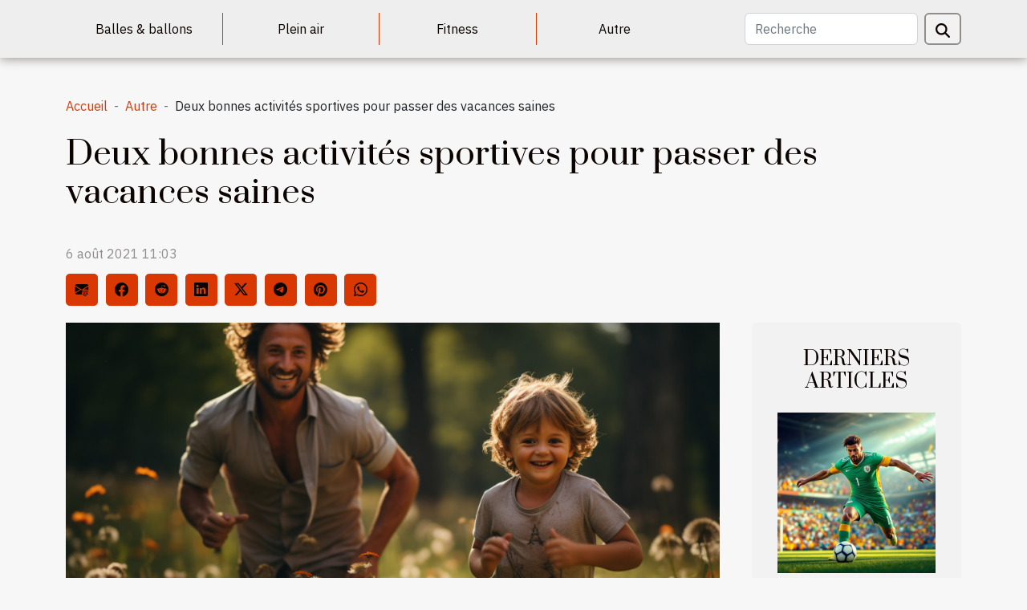

--- FILE ---
content_type: text/html; charset=UTF-8
request_url: https://ligue-mp-tiralarc.fr/deux-bonnes-activites-sportives-pour-passer-des-vacances-saines
body_size: 18794
content:
<!DOCTYPE html>
    <html lang="fr">
<head>
    <meta charset="utf-8">
    <title>Deux bonnes activités sportives pour passer des vacances saines  | ligue-mp-tiralarc.fr</title>
<meta name="description" content="">

<meta name="robots" content="index,follow" />
<link rel="icon" type="image/png" href="/favicon.png" />
    <meta name="viewport" content="width=device-width, initial-scale=1">
    <link rel="stylesheet" href="/css/style2.css">
</head>
<body>
    <header>
    <div class="container-fluid d-flex justify-content-center">
        <nav class="navbar container navbar-expand-xl m-0 pt-3 pb-3">
            <div class="container-fluid">
                <button class="navbar-toggler" type="button" data-bs-toggle="collapse" data-bs-target="#navbarSupportedContent" aria-controls="navbarSupportedContent" aria-expanded="false" aria-label="Toggle navigation">
                    <svg xmlns="http://www.w3.org/2000/svg" fill="currentColor" class="bi bi-list" viewBox="0 0 16 16">
                        <path fill-rule="evenodd" d="M2.5 12a.5.5 0 0 1 .5-.5h10a.5.5 0 0 1 0 1H3a.5.5 0 0 1-.5-.5m0-4a.5.5 0 0 1 .5-.5h10a.5.5 0 0 1 0 1H3a.5.5 0 0 1-.5-.5m0-4a.5.5 0 0 1 .5-.5h10a.5.5 0 0 1 0 1H3a.5.5 0 0 1-.5-.5"></path>
                    </svg>
                </button>
                <div class="collapse navbar-collapse" id="navbarSupportedContent">
                    <ul class="navbar-nav">
                                                    <li class="nav-item">
    <a href="/balles-ballons" class="nav-link">Balles & ballons</a>
    </li>
                                    <li class="nav-item">
    <a href="/plein-air" class="nav-link">Plein air</a>
    </li>
                                    <li class="nav-item">
    <a href="/fitness" class="nav-link">Fitness</a>
    </li>
                                    <li class="nav-item">
    <a href="/autre" class="nav-link">Autre</a>
    </li>
                            </ul>
                    <form class="d-flex" role="search" method="get" action="/search">
    <input type="search" class="form-control"  name="q" placeholder="Recherche" aria-label="Recherche"  pattern=".*\S.*" required>
    <button type="submit" class="btn">
        <svg xmlns="http://www.w3.org/2000/svg" width="18px" height="18px" fill="currentColor" viewBox="0 0 512 512">
                    <path d="M416 208c0 45.9-14.9 88.3-40 122.7L502.6 457.4c12.5 12.5 12.5 32.8 0 45.3s-32.8 12.5-45.3 0L330.7 376c-34.4 25.2-76.8 40-122.7 40C93.1 416 0 322.9 0 208S93.1 0 208 0S416 93.1 416 208zM208 352a144 144 0 1 0 0-288 144 144 0 1 0 0 288z"/>
                </svg>
    </button>
</form>
                </div>
            </div>
        </nav>
    </div>
</header>
<div class="container">
        <nav aria-label="breadcrumb"
               style="--bs-breadcrumb-divider: '-';" >
            <ol class="breadcrumb">
                <li class="breadcrumb-item"><a href="/">Accueil</a></li>
                                    <li class="breadcrumb-item  active ">
                        <a href="/autre" title="Autre">Autre</a>                    </li>
                                <li class="breadcrumb-item">
                    Deux bonnes activités sportives pour passer des vacances saines                </li>
            </ol>
        </nav>
    </div>
<div class="container-fluid">
    <main class="container sidebar-default mt-2">
        <div class="row">

                            <h1>
                    Deux bonnes activités sportives pour passer des vacances saines                </h1>
            
            <fieldset><time datetime="2021-08-06 11:03:31">6 août 2021 11:03</time>                <ul>
                    <li><a href="mailto:?subject=Deux bonnes activités sportives pour passer des vacances saines&amp;body=Deux bonnes activités sportives pour passer des vacances saines: https://ligue-mp-tiralarc.fr/deux-bonnes-activites-sportives-pour-passer-des-vacances-saines&quot;" rel="nofollow" target="_blank"><i class="social-mail"></i></a></li>
                    <li><a href="https://www.facebook.com/sharer.php?u=https://ligue-mp-tiralarc.fr/deux-bonnes-activites-sportives-pour-passer-des-vacances-saines" rel="nofollow" target="_blank"><i class="social-facebook"></i></a></li>
                    <li><a href="https://reddit.com/submit?url=https://ligue-mp-tiralarc.fr/deux-bonnes-activites-sportives-pour-passer-des-vacances-saines&amp;title=Deux bonnes activités sportives pour passer des vacances saines" rel="nofollow" target="_blank"><i class="social-reddit"></i></a></li>
                    <li><a href="https://www.linkedin.com/shareArticle?url=https://ligue-mp-tiralarc.fr/deux-bonnes-activites-sportives-pour-passer-des-vacances-saines&amp;title=Deux bonnes activités sportives pour passer des vacances saines" rel="nofollow" target="_blank"><i class="social-linkedin"></i></a></li>
                    <li><a href="https://twitter.com/share?url=https://ligue-mp-tiralarc.fr/deux-bonnes-activites-sportives-pour-passer-des-vacances-saines&amp;text=Deux bonnes activités sportives pour passer des vacances saines" rel="nofollow" target="_blank"><i class="social-twitter"></i></a></li>
                    <li><a href="https://t.me/share/url?url=https://ligue-mp-tiralarc.fr/deux-bonnes-activites-sportives-pour-passer-des-vacances-saines&amp;text=Deux bonnes activités sportives pour passer des vacances saines" rel="nofollow" target="_blank"><i class="social-telegram"></i></a></li>
                    <li><a href="https://pinterest.com/pin/create/bookmarklet/?media=/images/deux-bonnes-activites-sportives-pour-passer-des-vacances-saines.jpg&amp;url=https://ligue-mp-tiralarc.fr/deux-bonnes-activites-sportives-pour-passer-des-vacances-saines&amp;is_video=0&amp;description=Deux bonnes activités sportives pour passer des vacances saines" rel="nofollow" target="_blank"><i class="social-pinterest"></i></a></li>
                    <li><a href="https://api.whatsapp.com/send?text=Deux bonnes activités sportives pour passer des vacances saines&amp;https://ligue-mp-tiralarc.fr/deux-bonnes-activites-sportives-pour-passer-des-vacances-saines" rel="nofollow" target="_blank"><i class="social-whatsapp"></i></a></li>
            </ul></fieldset>
            <div class="col-lg-9 order-1 order-lg-2 col-12 main">
                <img class="img-fluid" src="/images/deux-bonnes-activites-sportives-pour-passer-des-vacances-saines.jpg" alt="Deux bonnes activités sportives pour passer des vacances saines">                                <article class="container main" ><div><p>C’est les vacances. Vous avez envie de tonifier votre corps pour maintenir la bonne forme ? Bienvenue par ici ! Dans cet article, nous aborderons deux activités sportives qui vous garantiront une meilleure activité physique dont le fitness. Lisez plutôt !</p>
<h2 id="anchor_0">Le fitness fait travailler l’équilibre et la coordination</h2>
<p>Le fitness est un sport qui offre plusieurs avantages à l’organisme. Si vous souhaitez retrouver et maintenir efficacement les capacités de votre organe cardiaque pendant vos vacances, c’est l’une des meilleures activités physiques favorables à cela. Cliquez sur le lien pour découvrir l’<a href="https://www.topchrono.biz/">explication</a> que donne ce site à propos de la pratique du fitness. Pendant les vacances, on cesse de travailler généralement. On passe plus de temps dans le lit, dans le canapé ou devant la télé. Cela ne participe pas à une meilleure circulation du sang dans l’organisme. L’idéal est de faire du sport chaque jour ou au moins deux à trois fois par semaine. Le fitness est une alternative efficace pour passer des vacances saines afin d’éviter des pathologies liées à l’inactivité.</p>
<h2 id="anchor_1">La marche est un sport bienfaisant qu’il faut pratiquer</h2>
<p>La marche est un sport que nous pratiquons généralement tous les jours. Quittez votre lit pour rejoindre le canapé au salon, c’est déjà la marche. Mais cela n’est pas suffisant pour garder la bonne forme pendant les vacances notamment. Pour optimiser votre tonus, il faut plutôt faire de longues distances de marche. Faire des randonnées régulièrement est un exercice sportif génial. Beaucoup ignorent les avantages de cette activité physique sur le corps. En effet, la marche dessine les abdos ainsi que les muscles des cuisses. Vous pouvez combiner la marche avec plusieurs autres sports comme le fitness, la natation, la course, etc. Vous pouvez aussi faire du vélo en intercalant de petits moments de marche. En gros, le fitness et la marche sont deux sports favoris pour des vacances saines.</p><div></article>            </div>
            <aside class="col-lg-3 order-2 order-lg-2 col-12 aside-right">
                <div class="list-img-none">
                    <h2>Derniers articles</h2>                            <section>
                    <figure><a href="/quel-impact-les-joueurs-cles-ont-ils-sur-les-strategies-des-clubs-de-football" title="Quel impact les joueurs clés ont-ils sur les stratégies des clubs de football ?"><img class="img-fluid" src="/images/quel-impact-les-joueurs-cles-ont-ils-sur-les-strategies-des-clubs-de-football.jpeg" alt="Quel impact les joueurs clés ont-ils sur les stratégies des clubs de football ?"></a></figure><figcaption>Quel impact les joueurs clés ont-ils sur les stratégies des clubs de football ?</figcaption>                    <div>
                                                <h3><a href="/quel-impact-les-joueurs-cles-ont-ils-sur-les-strategies-des-clubs-de-football" title="Quel impact les joueurs clés ont-ils sur les stratégies des clubs de football ?">Quel impact les joueurs clés ont-ils sur les stratégies des clubs de football ?</a></h3>                    </div>
                </section>
                            <section>
                    <figure><a href="/comment-profiter-pleinement-du-tournoi-des-six-nations-sans-se-ruiner" title="Comment profiter pleinement du Tournoi des Six Nations sans se ruiner ?"><img class="img-fluid" src="/images/comment-profiter-pleinement-du-tournoi-des-six-nations-sans-se-ruiner.jpg" alt="Comment profiter pleinement du Tournoi des Six Nations sans se ruiner ?"></a></figure><figcaption>Comment profiter pleinement du Tournoi des Six Nations sans se ruiner ?</figcaption>                    <div>
                                                <h3><a href="/comment-profiter-pleinement-du-tournoi-des-six-nations-sans-se-ruiner" title="Comment profiter pleinement du Tournoi des Six Nations sans se ruiner ?">Comment profiter pleinement du Tournoi des Six Nations sans se ruiner ?</a></h3>                    </div>
                </section>
                            <section>
                    <figure><a href="/comment-choisir-sa-salle-de-sport-pour-un-entrainement-optimal" title="Comment choisir sa salle de sport pour un entraînement optimal ?"><img class="img-fluid" src="/images/comment-choisir-sa-salle-de-sport-pour-un-entrainement-optimal.jpg" alt="Comment choisir sa salle de sport pour un entraînement optimal ?"></a></figure><figcaption>Comment choisir sa salle de sport pour un entraînement optimal ?</figcaption>                    <div>
                                                <h3><a href="/comment-choisir-sa-salle-de-sport-pour-un-entrainement-optimal" title="Comment choisir sa salle de sport pour un entraînement optimal ?">Comment choisir sa salle de sport pour un entraînement optimal ?</a></h3>                    </div>
                </section>
                                    </div>
            </aside>
        </div>
        <section class="column-3">

        <div class="container">
            <h2>Similaire</h2>            <div class="row">
                                    <div class="col-12 col-md-5 col-lg-4 item">

                        <figure><a href="/comment-un-jeune-pilote-revolutionne-t-il-les-courses-de-motogp" title="Comment un jeune pilote révolutionne-t-il les courses de MotoGP ?"><img class="img-fluid" src="/images/comment-un-jeune-pilote-revolutionne-t-il-les-courses-de-motogp.jpg" alt="Comment un jeune pilote révolutionne-t-il les courses de MotoGP ?"></a></figure><figcaption>Comment un jeune pilote révolutionne-t-il les courses de MotoGP ?</figcaption>                        <div>
                            <h3><a href="/comment-un-jeune-pilote-revolutionne-t-il-les-courses-de-motogp" title="Comment un jeune pilote révolutionne-t-il les courses de MotoGP ?">Comment un jeune pilote révolutionne-t-il les courses de MotoGP ?</a></h3>                        </div>
                        <time datetime="2025-08-11 05:08:05">11 août 2025 05:08</time>                        
                        <div>
Dans le monde palpitant des courses de MotoGP, l’arrivée d’un jeune pilote suscite curiosité et fascination. Son style audacieux, sa technique innovante et sa capacité à repousser les limites redéfinissent les standards de la discipline. Découvrez comment ce phénomène promet de transformer les...</div>                                            </div>

                                                        <div class="col-12 col-md-5 col-lg-4 item">

                        <figure><a href="/comment-choisir-un-groupe-de-pronostics-sur-telegram-pour-maximiser-vos-gains" title="Comment choisir un groupe de pronostics sur Telegram pour maximiser vos gains"><img class="img-fluid" src="/images/comment-choisir-un-groupe-de-pronostics-sur-telegram-pour-maximiser-vos-gains.jpg" alt="Comment choisir un groupe de pronostics sur Telegram pour maximiser vos gains"></a></figure><figcaption>Comment choisir un groupe de pronostics sur Telegram pour maximiser vos gains</figcaption>                        <div>
                            <h3><a href="/comment-choisir-un-groupe-de-pronostics-sur-telegram-pour-maximiser-vos-gains" title="Comment choisir un groupe de pronostics sur Telegram pour maximiser vos gains">Comment choisir un groupe de pronostics sur Telegram pour maximiser vos gains</a></h3>                        </div>
                        <time datetime="2025-04-25 12:00:04">25 avril 2025 12:00</time>                        
                        <div>
La quête du pronostic parfait est un véritable Graal pour les passionnés de paris sportifs. Avec l'avènement des groupes de discussion en ligne, il est devenu plus aisé d'accéder à des conseils et des analyses éclairées. Cet exposé vise à orienter les amateurs de paris dans leur choix d'un groupe...</div>                                            </div>

                                                        <div class="col-12 col-md-5 col-lg-4 item">

                        <figure><a href="/comparer-les-kimonos-de-jiu-jitsu-bresilien-materiaux-prix-et-durabilite" title="Comparer les kimonos de jiu-jitsu brésilien: matériaux, prix et durabilité"><img class="img-fluid" src="/images/comparer-les-kimonos-de-jiu-jitsu-bresilien-materiaux-prix-et-durabilite.jpeg" alt="Comparer les kimonos de jiu-jitsu brésilien: matériaux, prix et durabilité"></a></figure><figcaption>Comparer les kimonos de jiu-jitsu brésilien: matériaux, prix et durabilité</figcaption>                        <div>
                            <h3><a href="/comparer-les-kimonos-de-jiu-jitsu-bresilien-materiaux-prix-et-durabilite" title="Comparer les kimonos de jiu-jitsu brésilien: matériaux, prix et durabilité">Comparer les kimonos de jiu-jitsu brésilien: matériaux, prix et durabilité</a></h3>                        </div>
                        <time datetime="2023-12-27 00:10:03">27 décembre 2023 00:10</time>                        
                        <div>
Le jiu-jitsu brésilien est un art martial qui a pris de l'ampleur dans le monde entier. Un équipement essentiel pour pratiquer ce sport est le kimono. Cependant, tous les kimonos ne sont pas de la même qualité. Le choix du bon kimono peut faire une grande différence dans votre confort et votre...</div>                                            </div>

                                </div>
            <div class="row">
                                                    <div class="col-12 col-md-5 col-lg-4 item">

                        <figure><a href="/les-criteres-a-prendre-en-compte-pour-choisir-ses-leurres-de-peche" title="Les critères à prendre en compte pour choisir ses leurres de pêche"><img class="img-fluid" src="/images/les-criteres-a-prendre-en-compte-pour-choisir-ses-leurres-de-peche.jpg" alt="Les critères à prendre en compte pour choisir ses leurres de pêche"></a></figure><figcaption>Les critères à prendre en compte pour choisir ses leurres de pêche</figcaption>                        <div>
                            <h3><a href="/les-criteres-a-prendre-en-compte-pour-choisir-ses-leurres-de-peche" title="Les critères à prendre en compte pour choisir ses leurres de pêche">Les critères à prendre en compte pour choisir ses leurres de pêche</a></h3>                        </div>
                        <time datetime="2023-11-21 00:12:03">21 novembre 2023 00:12</time>                        
                        <div>
La pêche est un loisir populaire qui offre l'opportunité de s'évader et d'apprécier la beauté de la nature. Cependant, pour optimiser son expérience de pêche, il est important de bien choisir ses leurres. Les leurres de pêche viennent dans une variété de formes, de tailles et de couleurs et...</div>                                            </div>

                                                        <div class="col-12 col-md-5 col-lg-4 item">

                        <figure><a href="/limpact-culturel-et-social-des-documentaires-esports-sur-la-societe" title="L&#039;impact culturel et social des documentaires eSports sur la société"><img class="img-fluid" src="/images/limpact-culturel-et-social-des-documentaires-esports-sur-la-societe.jpg" alt="L&#039;impact culturel et social des documentaires eSports sur la société"></a></figure><figcaption>L'impact culturel et social des documentaires eSports sur la société</figcaption>                        <div>
                            <h3><a href="/limpact-culturel-et-social-des-documentaires-esports-sur-la-societe" title="L&#039;impact culturel et social des documentaires eSports sur la société">L'impact culturel et social des documentaires eSports sur la société</a></h3>                        </div>
                        <time datetime="2023-11-17 23:54:03">17 novembre 2023 23:54</time>                        
                        <div>
À l'ère numérique actuelle, les documentaires traitant de l'univers des eSports ont émergé comme un phénomène culturel significatif, influençant la perception publique de cette discipline compétitive. Ces productions audiovisuelles, par leur nature immersive et pédagogique, offrent un éclairage...</div>                                            </div>

                                                        <div class="col-12 col-md-5 col-lg-4 item">

                        <figure><a href="/comment-recuperer-apres-le-sport" title="Comment récupérer après le sport ?"><img class="img-fluid" src="/images/comment-recuperer-apres-le-sport.jpeg" alt="Comment récupérer après le sport ?"></a></figure><figcaption>Comment récupérer après le sport ?</figcaption>                        <div>
                            <h3><a href="/comment-recuperer-apres-le-sport" title="Comment récupérer après le sport ?">Comment récupérer après le sport ?</a></h3>                        </div>
                        <time datetime="2023-11-02 18:36:55">2 novembre 2023 18:36</time>                        
                        <div>Le sport est une activité physique très bénéfique pour le bon fonctionnement de l’organisme. Par ailleurs, après une séance sportive, il est bien d’adopter quelques bons réflexes pour permettre au corps de retrouver son état initial. Dans cet article, vous découvrirez les bons gestes à adopter...</div>                                            </div>

                                </div>
            <div class="row">
                                                    <div class="col-12 col-md-5 col-lg-4 item">

                        <figure><a href="/les-avantages-et-defis-de-la-pratique-du-crossfit-analyse-detaillee" title="Les avantages et défis de la pratique du CrossFit : analyse détaillée"><img class="img-fluid" src="/images/les-avantages-et-defis-de-la-pratique-du-crossfit-analyse-detaillee.jpg" alt="Les avantages et défis de la pratique du CrossFit : analyse détaillée"></a></figure><figcaption>Les avantages et défis de la pratique du CrossFit : analyse détaillée</figcaption>                        <div>
                            <h3><a href="/les-avantages-et-defis-de-la-pratique-du-crossfit-analyse-detaillee" title="Les avantages et défis de la pratique du CrossFit : analyse détaillée">Les avantages et défis de la pratique du CrossFit : analyse détaillée</a></h3>                        </div>
                        <time datetime="2023-10-31 01:42:06">31 octobre 2023 01:42</time>                        
                        <div>
Le CrossFit est une forme d&rsquo;entraînement qui a gagné en popularité ces dernières années. Alliant fitness, force et conditionnement, il offre une approche globale de la forme physique, mettant l&rsquo;accent sur la fonctionnalité et la variété. Cependant, comme toute activité physique, la...</div>                                            </div>

                                                        <div class="col-12 col-md-5 col-lg-4 item">

                        <figure><a href="/limportance-de-la-nutrition-pour-une-vie-longue-et-saine" title="L&#039;importance de la nutrition pour une vie longue et saine"><img class="img-fluid" src="/images/limportance-de-la-nutrition-pour-une-vie-longue-et-saine.jpg" alt="L&#039;importance de la nutrition pour une vie longue et saine"></a></figure><figcaption>L'importance de la nutrition pour une vie longue et saine</figcaption>                        <div>
                            <h3><a href="/limportance-de-la-nutrition-pour-une-vie-longue-et-saine" title="L&#039;importance de la nutrition pour une vie longue et saine">L'importance de la nutrition pour une vie longue et saine</a></h3>                        </div>
                        <time datetime="2023-10-29 02:46:10">29 octobre 2023 02:46</time>                        
                        <div>
La nutrition est souvent perçue seulement comme un moyen de contrôler son poids. Cependant, une nutrition adéquate est bien plus que cela. C&rsquo;est un élément essentiel pour une vie longue et saine, car elle aide à prévenir les maladies chroniques, à maintenir un système immunitaire fort et à...</div>                                            </div>

                                                        <div class="col-12 col-md-5 col-lg-4 item">

                        <figure><a href="/comprendre-limportance-du-telechargement-dapplication-mobile-pour-le-jeu-en-ligne" title="Comprendre l&#039;importance du téléchargement d&#039;application mobile pour le jeu en ligne"><img class="img-fluid" src="/images/comprendre-limportance-du-telechargement-dapplication-mobile-pour-le-jeu-en-ligne.jpeg" alt="Comprendre l&#039;importance du téléchargement d&#039;application mobile pour le jeu en ligne"></a></figure><figcaption>Comprendre l'importance du téléchargement d'application mobile pour le jeu en ligne</figcaption>                        <div>
                            <h3><a href="/comprendre-limportance-du-telechargement-dapplication-mobile-pour-le-jeu-en-ligne" title="Comprendre l&#039;importance du téléchargement d&#039;application mobile pour le jeu en ligne">Comprendre l'importance du téléchargement d'application mobile pour le jeu en ligne</a></h3>                        </div>
                        <time datetime="2023-10-12 02:52:06">12 octobre 2023 02:52</time>                        
                        <div>
L&rsquo;évolution rapide de la technologie a rendu le jeu en ligne de plus en plus populaire. Cependant, pour maximiser votre expérience de jeu, télécharger l&rsquo;application mobile du jeu est souvent essentiel. Mais pourquoi est-ce si important ? Ce poste vous fera découvrir l&rsquo;importance...</div>                                            </div>

                                </div>
            <div class="row">
                                                    <div class="col-12 col-md-5 col-lg-4 item">

                        <figure><a href="/retour-sur-la-carriere-exceptionnelle-de-tiger-woods-de-ses-debuts-a-son-entree-au-world-golf-hall-of-fame" title="Retour sur la carrière exceptionnelle de Tiger Woods : de ses débuts à son entrée au World Golf Hall of Fame"><img class="img-fluid" src="/images/retour-sur-la-carriere-exceptionnelle-de-tiger-woods-de-ses-debuts-a-son-entree-au-world-golf-hall-of-fame.jpg" alt="Retour sur la carrière exceptionnelle de Tiger Woods : de ses débuts à son entrée au World Golf Hall of Fame"></a></figure><figcaption>Retour sur la carrière exceptionnelle de Tiger Woods : de ses débuts à son entrée au World Golf Hall of Fame</figcaption>                        <div>
                            <h3><a href="/retour-sur-la-carriere-exceptionnelle-de-tiger-woods-de-ses-debuts-a-son-entree-au-world-golf-hall-of-fame" title="Retour sur la carrière exceptionnelle de Tiger Woods : de ses débuts à son entrée au World Golf Hall of Fame">Retour sur la carrière exceptionnelle de Tiger Woods : de ses débuts à son entrée au World Golf Hall of Fame</a></h3>                        </div>
                        <time datetime="2023-08-28 13:48:06">28 août 2023 13:48</time>                        
                        <div>
Quand on parle de golf, un nom vient spontanément à l&rsquo;esprit : Tiger Woods. Ce prodige du golf, qui a marqué son temps par sa virtuosité et son style unique, a su imposer son empreinte dans l&rsquo;histoire de ce sport. Qu&rsquo;il s&rsquo;agisse de ses débuts prometteurs, de ses victoires...</div>                                            </div>

                                                        <div class="col-12 col-md-5 col-lg-4 item">

                        <figure><a href="/une-analyse-des-cotes-de-paris-sportifs-du-bayern-en-ligue-des-champions" title="Une analyse des cotes de paris sportifs du Bayern en Ligue des Champions"><img class="img-fluid" src="/images/une-analyse-des-cotes-de-paris-sportifs-du-bayern-en-ligue-des-champions.jpeg" alt="Une analyse des cotes de paris sportifs du Bayern en Ligue des Champions"></a></figure><figcaption>Une analyse des cotes de paris sportifs du Bayern en Ligue des Champions</figcaption>                        <div>
                            <h3><a href="/une-analyse-des-cotes-de-paris-sportifs-du-bayern-en-ligue-des-champions" title="Une analyse des cotes de paris sportifs du Bayern en Ligue des Champions">Une analyse des cotes de paris sportifs du Bayern en Ligue des Champions</a></h3>                        </div>
                        <time datetime="2023-08-22 19:11:13">22 août 2023 19:11</time>                        
                        <div>
Le Bayern Munich, l&rsquo;un des clubs de football les plus réussis d&rsquo;Europe, est constamment dans l&rsquo;œil du public, en particulier lorsqu&rsquo;il s&rsquo;agit de ses prouesses en Ligue des Champions. Les paris sportifs autour du club bavarois en Ligue des Champions sont toujours un...</div>                                            </div>

                                                        <div class="col-12 col-md-5 col-lg-4 item">

                        <figure><a href="/quel-club-a-le-plus-de-chances-de-remporter-la-ligue-1" title="Quel club a le plus de chances de remporter la ligue 1?"><img class="img-fluid" src="/images/quel-club-a-le-plus-de-chances-de-remporter-la-ligue-1.jpeg" alt="Quel club a le plus de chances de remporter la ligue 1?"></a></figure><figcaption>Quel club a le plus de chances de remporter la ligue 1?</figcaption>                        <div>
                            <h3><a href="/quel-club-a-le-plus-de-chances-de-remporter-la-ligue-1" title="Quel club a le plus de chances de remporter la ligue 1?">Quel club a le plus de chances de remporter la ligue 1?</a></h3>                        </div>
                        <time datetime="2023-08-16 05:12:01">16 août 2023 05:12</time>                        
                        <div>La ligue 1 est une compétition qui réunit les dix huit meilleurs clubs français. Ces derniers s&rsquo;affrontent pendant 34 journées. Le club ayant gagné le plus de points à l&rsquo;issue de toutes ces journées, remporte logiquement le trophée du champion de France. Cependant, même si la...</div>                                            </div>

                                </div>
            <div class="row">
                                                    <div class="col-12 col-md-5 col-lg-4 item">

                        <figure><a href="/que-savoir-dun-pistolet-a-orbeez" title="Que savoir d’un pistolet à Orbeez ?"><img class="img-fluid" src="/images/que-savoir-dun-pistolet-a-orbeez.jpg" alt="Que savoir d’un pistolet à Orbeez ?"></a></figure><figcaption>Que savoir d’un pistolet à Orbeez ?</figcaption>                        <div>
                            <h3><a href="/que-savoir-dun-pistolet-a-orbeez" title="Que savoir d’un pistolet à Orbeez ?">Que savoir d’un pistolet à Orbeez ?</a></h3>                        </div>
                        <time datetime="2023-06-30 21:46:02">30 juin 2023 21:46</time>                        
                        <div>Le pistolet à Orbeez est un pistolet à eau capable de projeter à une grande vitesse les villes d’eau. Les billes sont souvent remplies d’eau et faites de plastique durable. Avant de se lancer, il est important d’en apprendre plus sur le sujet. Dans cet article, on vous dira ce qu’il faut sur le...</div>                                            </div>

                                                        <div class="col-12 col-md-5 col-lg-4 item">

                        <figure><a href="/quels-sont-les-bienfaits-de-la-natation-sur-la-sante-physique" title="Quels sont les bienfaits de la natation sur la santé physique ?"><img class="img-fluid" src="/images/quels-sont-les-bienfaits-de-la-natation-sur-la-sante-physique.jpeg" alt="Quels sont les bienfaits de la natation sur la santé physique ?"></a></figure><figcaption>Quels sont les bienfaits de la natation sur la santé physique ?</figcaption>                        <div>
                            <h3><a href="/quels-sont-les-bienfaits-de-la-natation-sur-la-sante-physique" title="Quels sont les bienfaits de la natation sur la santé physique ?">Quels sont les bienfaits de la natation sur la santé physique ?</a></h3>                        </div>
                        <time datetime="2023-06-24 06:16:01">24 juin 2023 06:16</time>                        
                        <div>La natation est le sport le plus idéal pour le corps et les squelettes. Que vous soyez débutant ou averti, cette discipline est la meilleure qui permette de s’affiner et un moyen pour se muscler sans soulever les gros poids. Nous vous invitons à découvrir dans cet article quelques bienfaits de...</div>                                            </div>

                                                        <div class="col-12 col-md-5 col-lg-4 item">

                        <figure><a href="/pourquoi-faire-du-squat-est-important" title="Pourquoi faire du squat est important ?"><img class="img-fluid" src="/images/pourquoi-faire-du-squat-est-important.jpeg" alt="Pourquoi faire du squat est important ?"></a></figure><figcaption>Pourquoi faire du squat est important ?</figcaption>                        <div>
                            <h3><a href="/pourquoi-faire-du-squat-est-important" title="Pourquoi faire du squat est important ?">Pourquoi faire du squat est important ?</a></h3>                        </div>
                        <time datetime="2023-05-08 02:48:02">8 mai 2023 02:48</time>                        
                        <div>Le squat est désormais désigné comme le roi de la musculation. C&rsquo;est un exercice polyarticulaire qui socillite tous les muscles du corps principalement ceux du fessier et des jambes. Le squat est beaucoup apprécié par les femmes bien qu&rsquo;il reste un sport pour tous les genres et tous...</div>                                            </div>

                                </div>
            <div class="row">
                                                    <div class="col-12 col-md-5 col-lg-4 item">

                        <figure><a href="/a-la-decouverte-dexcellentes-methodes-sportives-pour-le-bien-etre-de-votre-corps" title="À la découverte d’excellentes méthodes sportives pour le bien-être de votre corps"><img class="img-fluid" src="/images/a-la-decouverte-dexcellentes-methodes-sportives-pour-le-bien-etre-de-votre-corps.jpeg" alt="À la découverte d’excellentes méthodes sportives pour le bien-être de votre corps"></a></figure><figcaption>À la découverte d’excellentes méthodes sportives pour le bien-être de votre corps</figcaption>                        <div>
                            <h3><a href="/a-la-decouverte-dexcellentes-methodes-sportives-pour-le-bien-etre-de-votre-corps" title="À la découverte d’excellentes méthodes sportives pour le bien-être de votre corps">À la découverte d’excellentes méthodes sportives pour le bien-être de votre corps</a></h3>                        </div>
                        <time datetime="2023-04-17 05:30:02">17 avril 2023 05:30</time>                        
                        <div>Le sport est une activité essentielle pour le maintien du bien-être du corps et pour obtenir plus d’aptitudes physiques. Ainsi, il est crucial de s’informer sur les meilleures méthodes sportives bénéfiques pour le corps et la bonne santé. Voici donc ces différentes méthodes que vous allez...</div>                                            </div>

                                                        <div class="col-12 col-md-5 col-lg-4 item">

                        <figure><a href="/les-sports-qui-commencent-par-s" title="Les sports qui commencent par S"><img class="img-fluid" src="/images/les-sports-qui-commencent-par-s.jpg" alt="Les sports qui commencent par S"></a></figure><figcaption>Les sports qui commencent par S</figcaption>                        <div>
                            <h3><a href="/les-sports-qui-commencent-par-s" title="Les sports qui commencent par S">Les sports qui commencent par S</a></h3>                        </div>
                        <time datetime="2023-04-12 21:34:02">12 avril 2023 21:34</time>                        
                        <div>Faire du sport est un moyen sûr pour un individu d’améliorer sa condition physique tout en s’amusant. Il existe plusieurs sports pour lesquels vous pouvez opter selon vos envies et selon l’objectif que vous souhaitez atteindre. Dans ce lot il y a certain dont les noms commencent par la lettre S....</div>                                            </div>

                                                        <div class="col-12 col-md-5 col-lg-4 item">

                        <figure><a href="/x-raisons-dutiliser-un-skimboard-en-bois" title="X raisons d’utiliser un Skimboard en bois"><img class="img-fluid" src="/images/x-raisons-dutiliser-un-skimboard-en-bois.jpeg" alt="X raisons d’utiliser un Skimboard en bois"></a></figure><figcaption>X raisons d’utiliser un Skimboard en bois</figcaption>                        <div>
                            <h3><a href="/x-raisons-dutiliser-un-skimboard-en-bois" title="X raisons d’utiliser un Skimboard en bois">X raisons d’utiliser un Skimboard en bois</a></h3>                        </div>
                        <time datetime="2023-03-18 00:46:02">18 mars 2023 00:46</time>                        
                        <div>Le skimboard est un sport nautique populaire qui consiste à glisser sur une mince couche d’eau, généralement à la plage. Les planches de skimboard sont disponibles en différentes tailles et matériaux, mais les planches en bois restent une option populaire pour les débutants et les professionnels....</div>                                            </div>

                                </div>
            <div class="row">
                                                    <div class="col-12 col-md-5 col-lg-4 item">

                        <figure><a href="/4-raisons-de-pratiquer-le-football" title="4 raisons de pratiquer le football"><img class="img-fluid" src="/images/4-raisons-de-pratiquer-le-football.jpeg" alt="4 raisons de pratiquer le football"></a></figure><figcaption>4 raisons de pratiquer le football</figcaption>                        <div>
                            <h3><a href="/4-raisons-de-pratiquer-le-football" title="4 raisons de pratiquer le football">4 raisons de pratiquer le football</a></h3>                        </div>
                        <time datetime="2023-01-29 13:38:01">29 janvier 2023 13:38</time>                        
                        <div>Le football est trop parlé aujourd&rsquo;hui au point où beaucoup de personnes ignorent qu&rsquo;après tout c&rsquo;est un sport. Puisque beaucoup le considèrent comme un moyen de se faire de l&rsquo;argent alors qu&rsquo;il demeure toujours un véritable sport. Voici 4 raisons qui vont vous...</div>                                            </div>

                                                        <div class="col-12 col-md-5 col-lg-4 item">

                        <figure><a href="/pourquoi-acheter-un-velo-electrique" title="Pourquoi acheter un vélo électrique ?"><img class="img-fluid" src="/images/pourquoi-acheter-un-velo-electrique.jpg" alt="Pourquoi acheter un vélo électrique ?"></a></figure><figcaption>Pourquoi acheter un vélo électrique ?</figcaption>                        <div>
                            <h3><a href="/pourquoi-acheter-un-velo-electrique" title="Pourquoi acheter un vélo électrique ?">Pourquoi acheter un vélo électrique ?</a></h3>                        </div>
                        <time datetime="2022-12-14 13:58:02">14 décembre 2022 13:58</time>                        
                        <div>Le vélo à assistance électrique est un vélo un peu plus facile que les autres vélos, vous devez le pédaler au début avant que le moteur puisse vous venir en aide. Le moteur est, lui aussi, alimenté par la batterie qui est à l’intérieur du vélo. L’autonomie de la batterie peut vous suffire pour vos...</div>                                            </div>

                                                        <div class="col-12 col-md-5 col-lg-4 item">

                        <figure><a href="/3-astuces-pour-rendre-vos-seances-de-sport-plus-agreables" title="3 astuces pour rendre vos séances de sport plus agréables"><img class="img-fluid" src="/images/3-astuces-pour-rendre-vos-seances-de-sport-plus-agreables.jpg" alt="3 astuces pour rendre vos séances de sport plus agréables"></a></figure><figcaption>3 astuces pour rendre vos séances de sport plus agréables</figcaption>                        <div>
                            <h3><a href="/3-astuces-pour-rendre-vos-seances-de-sport-plus-agreables" title="3 astuces pour rendre vos séances de sport plus agréables">3 astuces pour rendre vos séances de sport plus agréables</a></h3>                        </div>
                        <time datetime="2022-11-29 21:48:04">29 novembre 2022 21:48</time>                        
                        <div>Le sport est une excellente activité pour prendre soin de soi. Elle est encore meilleure lorsque vous employez à faire de lui un parfait moment. Ce texte porte à votre connaissance des habitudes que vous pouvez ajouter à vos activités physiques afin d&rsquo;en sortir revigorer.
Faite vous un léger...</div>                                            </div>

                                </div>
            <div class="row">
                                                    <div class="col-12 col-md-5 col-lg-4 item">

                        <figure><a href="/quelques-criteres-pour-bien-choisir-son-velo-gravel-electrique" title="Quelques critères pour bien choisir son vélo gravel électrique"><img class="img-fluid" src="/images/quelques-criteres-pour-bien-choisir-son-velo-gravel-electrique.jpg" alt="Quelques critères pour bien choisir son vélo gravel électrique"></a></figure><figcaption>Quelques critères pour bien choisir son vélo gravel électrique</figcaption>                        <div>
                            <h3><a href="/quelques-criteres-pour-bien-choisir-son-velo-gravel-electrique" title="Quelques critères pour bien choisir son vélo gravel électrique">Quelques critères pour bien choisir son vélo gravel électrique</a></h3>                        </div>
                        <time datetime="2022-11-24 19:32:01">24 novembre 2022 19:32</time>                        
                        <div>Vous aimez faire du vélo et parcourir des kilomètres avec ne vous dérange en rien, c&rsquo;est une bonne habitude. Mais les vélos gravel électriques sauront bien vous faciliter la tâche. Il vous suffira de faire votre choix en tenant compte de certains critères indispensables pour bien en jouir...</div>                                            </div>

                                                        <div class="col-12 col-md-5 col-lg-4 item">

                        <figure><a href="/pourquoi-les-pratiquants-du-crossfit-doivent-ils-se-proteger-les-mains" title="Pourquoi les pratiquants du crossfit doivent-ils se protéger les mains?"><img class="img-fluid" src="/images/pourquoi-les-pratiquants-du-crossfit-doivent-ils-se-proteger-les-mains.jpeg" alt="Pourquoi les pratiquants du crossfit doivent-ils se protéger les mains?"></a></figure><figcaption>Pourquoi les pratiquants du crossfit doivent-ils se protéger les mains?</figcaption>                        <div>
                            <h3><a href="/pourquoi-les-pratiquants-du-crossfit-doivent-ils-se-proteger-les-mains" title="Pourquoi les pratiquants du crossfit doivent-ils se protéger les mains?">Pourquoi les pratiquants du crossfit doivent-ils se protéger les mains?</a></h3>                        </div>
                        <time datetime="2022-11-14 10:22:02">14 novembre 2022 10:22</time>                        
                        <div>Le sport est une entité qui compte plusieurs disciplines. Au nombre de celles-ci figure le crossfit. Il est une discipline sportive au cours de laquelle l’athlète utilise sa main pour soulever des charges assez lourdes. Dans ces conditions, pourquoi est-il important qu’un pratiquant du crossfit...</div>                                            </div>

                                                        <div class="col-12 col-md-5 col-lg-4 item">

                        <figure><a href="/sac-et-bande-resistante-de-fitness" title="Sac et bande résistante de fitness"><img class="img-fluid" src="/images/sac-et-bande-resistante-de-fitness.jpg" alt="Sac et bande résistante de fitness"></a></figure><figcaption>Sac et bande résistante de fitness</figcaption>                        <div>
                            <h3><a href="/sac-et-bande-resistante-de-fitness" title="Sac et bande résistante de fitness">Sac et bande résistante de fitness</a></h3>                        </div>
                        <time datetime="2022-11-02 14:30:02">2 novembre 2022 14:30</time>                        
                        <div>Pour aller à la salle de sport, plusieurs personnes gardent des sacs ordinaires dans lesquels elles mettent les affaires de sport. Néanmoins, pour les sportifs amateurs, ces sacs ne sont pas les meilleurs pour ranger les affaires sportives. Il existe des sacs de fitness pour cette cause. Hormis...</div>                                            </div>

                                </div>
            <div class="row">
                                                    <div class="col-12 col-md-5 col-lg-4 item">

                        <figure><a href="/quels-trampolines-pour-enfants" title="Quels trampolines pour enfants ?"><img class="img-fluid" src="/images/quels-trampolines-pour-enfants.jpg" alt="Quels trampolines pour enfants ?"></a></figure><figcaption>Quels trampolines pour enfants ?</figcaption>                        <div>
                            <h3><a href="/quels-trampolines-pour-enfants" title="Quels trampolines pour enfants ?">Quels trampolines pour enfants ?</a></h3>                        </div>
                        <time datetime="2022-10-30 19:50:02">30 octobre 2022 19:50</time>                        
                        <div>Pour pratiquer plus facilement le sport, plusieurs outils ont vu le jour. Parmi ces outils, vous avez sans doute les trampolines qui sont des instruments efficaces pour les enfants comme pour les adultes. Cet outil a la particularité de détendre et de faire passer de bons moments à ses...</div>                                            </div>

                                                        <div class="col-12 col-md-5 col-lg-4 item">

                        <figure><a href="/comment-trouver-de-lhuile-de-cbd-a-moindre-cout" title="Comment trouver de l&#039;huile de CBD à moindre coût ?"><img class="img-fluid" src="/images/comment-trouver-de-lhuile-de-cbd-a-moindre-cout.jpeg" alt="Comment trouver de l&#039;huile de CBD à moindre coût ?"></a></figure><figcaption>Comment trouver de l'huile de CBD à moindre coût ?</figcaption>                        <div>
                            <h3><a href="/comment-trouver-de-lhuile-de-cbd-a-moindre-cout" title="Comment trouver de l&#039;huile de CBD à moindre coût ?">Comment trouver de l'huile de CBD à moindre coût ?</a></h3>                        </div>
                        <time datetime="2022-10-24 20:18:02">24 octobre 2022 20:18</time>                        
                        <div>Le cannabidiol (CBD) est l&rsquo;un des principaux produits chimiques présents dans la plante de cannabis. C&rsquo;est un cannabinoïde largement utilisé en médecine aujourd&rsquo;hui. Cependant, le CBD est un composant de la plante de cannabis qui est interdit dans de nombreux pays. C&rsquo;est...</div>                                            </div>

                                                        <div class="col-12 col-md-5 col-lg-4 item">

                        <figure><a href="/quels-exercices-pour-muscler-vos-cuisses" title="Quels exercices pour muscler vos cuisses ?"><img class="img-fluid" src="/images/quels-exercices-pour-muscler-vos-cuisses.jpeg" alt="Quels exercices pour muscler vos cuisses ?"></a></figure><figcaption>Quels exercices pour muscler vos cuisses ?</figcaption>                        <div>
                            <h3><a href="/quels-exercices-pour-muscler-vos-cuisses" title="Quels exercices pour muscler vos cuisses ?">Quels exercices pour muscler vos cuisses ?</a></h3>                        </div>
                        <time datetime="2022-10-07 22:16:02">7 octobre 2022 22:16</time>                        
                        <div>Muscler ses cuisses est possible, même sans s&rsquo;inscrire dans une salle de sport. Faites ces exercices tous les matins à la maison et, si vous voulez les renforcer, utilisez des poids pour les chevilles ou des élastiques de fitness. Pour tonifier vos cuisses, il vous suffit de 15 minutes...</div>                                            </div>

                                </div>
            <div class="row">
                                                    <div class="col-12 col-md-5 col-lg-4 item">

                        <figure><a href="/quels-sont-les-avantages-de-la-pratique-du-vtt" title="Quels sont les avantages de la pratique du VTT ?"><img class="img-fluid" src="/images/quels-sont-les-avantages-de-la-pratique-du-vtt.jpeg" alt="Quels sont les avantages de la pratique du VTT ?"></a></figure><figcaption>Quels sont les avantages de la pratique du VTT ?</figcaption>                        <div>
                            <h3><a href="/quels-sont-les-avantages-de-la-pratique-du-vtt" title="Quels sont les avantages de la pratique du VTT ?">Quels sont les avantages de la pratique du VTT ?</a></h3>                        </div>
                        <time datetime="2022-10-07 13:50:02">7 octobre 2022 13:50</time>                        
                        <div>Comme tout sport, la pratique du VTT contribue efficacement à l’amélioration d’un aspect particulier du corps humain. Découvrez dans cet article l’utilité de la pratique du VTT pour l’organisme.
VTT : qu’est-ce que c’est ?
Le VTT est un sport de vélo qui se différentie du vélo classique à...</div>                                            </div>

                                                        <div class="col-12 col-md-5 col-lg-4 item">

                        <figure><a href="/tout-savoir-sur-le-pistolet-de-massage" title="Tout savoir sur le pistolet de massage"><img class="img-fluid" src="/images/tout-savoir-sur-le-pistolet-de-massage.jpeg" alt="Tout savoir sur le pistolet de massage"></a></figure><figcaption>Tout savoir sur le pistolet de massage</figcaption>                        <div>
                            <h3><a href="/tout-savoir-sur-le-pistolet-de-massage" title="Tout savoir sur le pistolet de massage">Tout savoir sur le pistolet de massage</a></h3>                        </div>
                        <time datetime="2022-10-05 16:34:02">5 octobre 2022 16:34</time>                        
                        <div>Aujourd’hui, nombreuses sont les personnes qui souffrent des douleurs articulaires ainsi que des maux de dos. Pour pallier à ces maux, plusieurs dispositifs ont été mis en place. C’est le cas du pistolet de massage. Il s’agit d’un dispositif masseur qui offre 100% de soulagement à son utilisateur....</div>                                            </div>

                                                        <div class="col-12 col-md-5 col-lg-4 item">

                        <figure><a href="/pourquoi-porter-des-chaussures-nike-vegan-pour-faire-du-sport" title="Pourquoi porter des chaussures Nike vegan pour faire du sport ?"><img class="img-fluid" src="/images/pourquoi-porter-des-chaussures-nike-vegan-pour-faire-du-sport.jpg" alt="Pourquoi porter des chaussures Nike vegan pour faire du sport ?"></a></figure><figcaption>Pourquoi porter des chaussures Nike vegan pour faire du sport ?</figcaption>                        <div>
                            <h3><a href="/pourquoi-porter-des-chaussures-nike-vegan-pour-faire-du-sport" title="Pourquoi porter des chaussures Nike vegan pour faire du sport ?">Pourquoi porter des chaussures Nike vegan pour faire du sport ?</a></h3>                        </div>
                        <time datetime="2022-09-04 01:56:25">4 septembre 2022 01:56</time>                        
                        <div>Les chaussures Nike Vegan sont des chaussures de qualité utiles pour les personnes qui sont sportifs. Quels sont les avantages de ces chaussures dans le domaine sportif ? Pourquoi porter ces chaussures pour faire du sport ? Lisez cet article pour en savoir plus sur le sujet.
Efficace pour les...</div>                                            </div>

                                </div>
            <div class="row">
                                                    <div class="col-12 col-md-5 col-lg-4 item">

                        <figure><a href="/les-regles-pour-bien-choisir-la-taille-de-son-velo" title="Les règles pour bien choisir la taille de son vélo"><img class="img-fluid" src="/images/les-regles-pour-bien-choisir-la-taille-de-son-velo.jpg" alt="Les règles pour bien choisir la taille de son vélo"></a></figure><figcaption>Les règles pour bien choisir la taille de son vélo</figcaption>                        <div>
                            <h3><a href="/les-regles-pour-bien-choisir-la-taille-de-son-velo" title="Les règles pour bien choisir la taille de son vélo">Les règles pour bien choisir la taille de son vélo</a></h3>                        </div>
                        <time datetime="2022-08-31 22:14:34">31 août 2022 22:14</time>                        
                        <div>L’ascension de la technologie rend les achats plus faciles, mais dans d’autres cas, il est nécessaire de faire le déplacement. L’acquisition d’un vélo en fait partie, en raison du choix de la taille idéale pour vous. En effet quand vous êtes un novice en la matière, vous ne saurez pas la taille...</div>                                            </div>

                                                        <div class="col-12 col-md-5 col-lg-4 item">

                        <figure><a href="/les-avantages-du-sport-connecte" title="Les avantages du sport connecté"><img class="img-fluid" src="/images/les-avantages-du-sport-connecte.jpeg" alt="Les avantages du sport connecté"></a></figure><figcaption>Les avantages du sport connecté</figcaption>                        <div>
                            <h3><a href="/les-avantages-du-sport-connecte" title="Les avantages du sport connecté">Les avantages du sport connecté</a></h3>                        </div>
                        <time datetime="2022-08-30 10:51:10">30 août 2022 10:51</time>                        
                        <div>Tout le monde pratique le sport pour une première raison principale : maintenir un bon état de santé. Le développement de la technologie a apporté plus d&rsquo;amélioration à la façon dont les gens développent leur habileté au sport. Cela se traduit par l&rsquo;utilisation d&rsquo;une nouvelle...</div>                                            </div>

                                                        <div class="col-12 col-md-5 col-lg-4 item">

                        <figure><a href="/comment-perdre-du-poids-grace-aux-entrainements-au-rameur" title="Comment perdre du poids grâce aux entraînements au rameur ?"><img class="img-fluid" src="/images/comment-perdre-du-poids-grace-aux-entrainements-au-rameur.jpg" alt="Comment perdre du poids grâce aux entraînements au rameur ?"></a></figure><figcaption>Comment perdre du poids grâce aux entraînements au rameur ?</figcaption>                        <div>
                            <h3><a href="/comment-perdre-du-poids-grace-aux-entrainements-au-rameur" title="Comment perdre du poids grâce aux entraînements au rameur ?">Comment perdre du poids grâce aux entraînements au rameur ?</a></h3>                        </div>
                        <time datetime="2022-08-29 23:13:11">29 août 2022 23:13</time>                        
                        <div>Les rameurs sont des appareils que vous trouverez sûrement dans les salles de fitness et de CrossFit. Malgré le fait que plusieurs personnes ignorent les bienfaits de pratiquer des exercices au rameur, cet appareil est efficace pour travailler le cardio et perdre du poids rapidement. Découvrez...</div>                                            </div>

                                </div>
            <div class="row">
                                                    <div class="col-12 col-md-5 col-lg-4 item">

                        <figure><a href="/pourquoi-faire-du-sport-avec-un-velo" title="Pourquoi faire du sport avec un vélo ?"><img class="img-fluid" src="/images/pourquoi-faire-du-sport-avec-un-velo.jpg" alt="Pourquoi faire du sport avec un vélo ?"></a></figure><figcaption>Pourquoi faire du sport avec un vélo ?</figcaption>                        <div>
                            <h3><a href="/pourquoi-faire-du-sport-avec-un-velo" title="Pourquoi faire du sport avec un vélo ?">Pourquoi faire du sport avec un vélo ?</a></h3>                        </div>
                        <time datetime="2022-08-25 01:54:59">25 août 2022 01:54</time>                        
                        <div>Beaucoup posent souvent la question de savoir si faire du vélo est bon pour la santé. Sans la moindre hésitation, la réponse est absolument « oui ». Il est recommandé de faire par moment ses déplacements avec un vélo pour le bien-être de soi-même. Découvrez dans cet article, les raisons pour...</div>                                            </div>

                                                        <div class="col-12 col-md-5 col-lg-4 item">

                        <figure><a href="/que-manger-pour-prendre-de-la-masse" title="Que manger pour prendre de la masse ?"><img class="img-fluid" src="/images/que-manger-pour-prendre-de-la-masse.jpeg" alt="Que manger pour prendre de la masse ?"></a></figure><figcaption>Que manger pour prendre de la masse ?</figcaption>                        <div>
                            <h3><a href="/que-manger-pour-prendre-de-la-masse" title="Que manger pour prendre de la masse ?">Que manger pour prendre de la masse ?</a></h3>                        </div>
                        <time datetime="2022-08-23 02:13:46">23 août 2022 02:13</time>                        
                        <div>Savoir bien manger vous permet de garder une très bonne forme. En effet, lorsque vous adoptez un mode de nutrition particulier, cela peut vous permettre d’améliorer votre santé physique et aussi d’augmenter votre masse musculaire. Dans cet article, il vous sera expliqué le plan nutritionnel idéal...</div>                                            </div>

                                                        <div class="col-12 col-md-5 col-lg-4 item">

                        <figure><a href="/fitness-chez-soi-est-ce-une-bonne-solution" title="Fitness chez soi : est-ce une bonne solution ?"><img class="img-fluid" src="/images/fitness-chez-soi-est-ce-une-bonne-solution.jpeg" alt="Fitness chez soi : est-ce une bonne solution ?"></a></figure><figcaption>Fitness chez soi : est-ce une bonne solution ?</figcaption>                        <div>
                            <h3><a href="/fitness-chez-soi-est-ce-une-bonne-solution" title="Fitness chez soi : est-ce une bonne solution ?">Fitness chez soi : est-ce une bonne solution ?</a></h3>                        </div>
                        <time datetime="2022-08-07 16:45:31">7 août 2022 16:45</time>                        
                        <div>Le sport est une activité indispensable pour le bien-être de toute personne. Il permet à l’homme d’épurer son corps, son esprit et son mental par la même occasion. Pour bénéficier de tous ses bienfaits du fitness, la plupart des gens vont en salle de gym. Fortuitement, tout le monde n’a pas...</div>                                            </div>

                                </div>
            <div class="row">
                                                    <div class="col-12 col-md-5 col-lg-4 item">

                        <figure><a href="/quelles-informations-avoir-sur-les-chargeurs-solaires-portables" title="Quelles informations avoir sur les chargeurs solaires portables ?"><img class="img-fluid" src="/images/quelles-informations-avoir-sur-les-chargeurs-solaires-portables.jpg" alt="Quelles informations avoir sur les chargeurs solaires portables ?"></a></figure><figcaption>Quelles informations avoir sur les chargeurs solaires portables ?</figcaption>                        <div>
                            <h3><a href="/quelles-informations-avoir-sur-les-chargeurs-solaires-portables" title="Quelles informations avoir sur les chargeurs solaires portables ?">Quelles informations avoir sur les chargeurs solaires portables ?</a></h3>                        </div>
                        <time datetime="2022-07-27 01:29:01">27 juillet 2022 01:29</time>                        
                        <div>Le progrès scientifique n’a pas manqué d’impacter les secteurs d’activité. Dans le secteur de la technologie, il est constaté une amélioration de la qualité des appareils usuels. Il y a aujourd’hui par exemple, les chargeurs solaires portables. Peut-être que vous ne les connaissez pas encore....</div>                                            </div>

                                                        <div class="col-12 col-md-5 col-lg-4 item">

                        <figure><a href="/fifa-ultimate-team-les-essentiels-a-connaitre-pour-jouer-a-ce-jeu" title="Fifa Ultimate Team : Les essentiels à connaître pour jouer à ce jeu"><img class="img-fluid" src="/images/fifa-ultimate-team-les-essentiels-a-connaitre-pour-jouer-a-ce-jeu.jpg" alt="Fifa Ultimate Team : Les essentiels à connaître pour jouer à ce jeu"></a></figure><figcaption>Fifa Ultimate Team : Les essentiels à connaître pour jouer à ce jeu</figcaption>                        <div>
                            <h3><a href="/fifa-ultimate-team-les-essentiels-a-connaitre-pour-jouer-a-ce-jeu" title="Fifa Ultimate Team : Les essentiels à connaître pour jouer à ce jeu">Fifa Ultimate Team : Les essentiels à connaître pour jouer à ce jeu</a></h3>                        </div>
                        <time datetime="2022-07-26 01:05:11">26 juillet 2022 01:05</time>                        
                        <div>Dans le monde Fifa, on rencontre deux différentes catégories d&rsquo;individus. Il s’agit des parieurs et des gagnants d’argent à Ultimate Team. Dans le jeu Fifa Ultimate Team l’argent n’est pas physique. C’est une rémunération numérique. On parle ici des coins que vous pouvez gagner après être...</div>                                            </div>

                                                        <div class="col-12 col-md-5 col-lg-4 item">

                        <figure><a href="/kimono-pour-le-judo-elements-types-tenue-pour-debutants" title="Kimono pour le judo : éléments, types, tenue pour débutants"><img class="img-fluid" src="/images/kimono-pour-le-judo-elements-types-tenue-pour-debutants.jpg" alt="Kimono pour le judo : éléments, types, tenue pour débutants"></a></figure><figcaption>Kimono pour le judo : éléments, types, tenue pour débutants</figcaption>                        <div>
                            <h3><a href="/kimono-pour-le-judo-elements-types-tenue-pour-debutants" title="Kimono pour le judo : éléments, types, tenue pour débutants">Kimono pour le judo : éléments, types, tenue pour débutants</a></h3>                        </div>
                        <time datetime="2022-07-15 10:07:02">15 juillet 2022 10:07</time>                        
                        <div>Le judo a été inventé en 1882, son école s&rsquo;appelait Kodokan Judo. Ce type d&rsquo;activité, en plus du côté physique, met l&rsquo;accent sur le développement de l&rsquo;esprit. L&rsquo;un des buts du judo est de pouvoir obtenir les meilleurs résultats avec le moins d&rsquo;effort possible....</div>                                            </div>

                                </div>
            <div class="row">
                                                    <div class="col-12 col-md-5 col-lg-4 item">

                        <figure><a href="/pourquoi-acheter-un-velo-cargo" title="Pourquoi acheter un vélo cargo ?"><img class="img-fluid" src="/images/pourquoi-acheter-un-velo-cargo.jpg" alt="Pourquoi acheter un vélo cargo ?"></a></figure><figcaption>Pourquoi acheter un vélo cargo ?</figcaption>                        <div>
                            <h3><a href="/pourquoi-acheter-un-velo-cargo" title="Pourquoi acheter un vélo cargo ?">Pourquoi acheter un vélo cargo ?</a></h3>                        </div>
                        <time datetime="2022-06-01 15:40:37">1 juin 2022 15:40</time>                        
                        <div>Un vélo cargo est extrêmement utile et présente de nombreux avantages, surtout si vous avez plusieurs enfants. Nous avons répertorié tous les avantages pour vous et vous donnerons un certain nombre de conseils pour l&rsquo;achat d&rsquo;un vélo cargo.
Transporter les enfants et faire du...</div>                                            </div>

                                                        <div class="col-12 col-md-5 col-lg-4 item">

                        <figure><a href="/pourquoi-acheter-un-velo-electrique-pliable" title="Pourquoi acheter un vélo électrique pliable ?"><img class="img-fluid" src="/images/pourquoi-acheter-un-velo-electrique-pliable.jpeg" alt="Pourquoi acheter un vélo électrique pliable ?"></a></figure><figcaption>Pourquoi acheter un vélo électrique pliable ?</figcaption>                        <div>
                            <h3><a href="/pourquoi-acheter-un-velo-electrique-pliable" title="Pourquoi acheter un vélo électrique pliable ?">Pourquoi acheter un vélo électrique pliable ?</a></h3>                        </div>
                        <time datetime="2022-04-14 05:04:47">14 avril 2022 05:04</time>                        
                        <div>Beaucoup de personnes s&rsquo;intéressent aux vélos électriques pliables pour bon nombre de raisons. Grâce à sa facilité d&rsquo;utilisation et ses multiples conceptions, les vélos électriques pliables constituent l&rsquo;un des moyens le plus facile de se rendre où on veut. Voici dans cet article...</div>                                            </div>

                                                        <div class="col-12 col-md-5 col-lg-4 item">

                        <figure><a href="/3-astuces-pour-faire-de-lescalade" title="3 astuces pour faire de l’escalade"><img class="img-fluid" src="/images/3-astuces-pour-faire-de-lescalade.jpeg" alt="3 astuces pour faire de l’escalade"></a></figure><figcaption>3 astuces pour faire de l’escalade</figcaption>                        <div>
                            <h3><a href="/3-astuces-pour-faire-de-lescalade" title="3 astuces pour faire de l’escalade">3 astuces pour faire de l’escalade</a></h3>                        </div>
                        <time datetime="2022-03-30 16:32:44">30 mars 2022 16:32</time>                        
                        <div>Escalade, grimpe ou varappe est un sport au cours duquel vous devez progresser le long d’une paroi pour atteindre son point le plus élevé. Ce trajet ou cheminement est appelé voie ou itinéraire et peut s’accomplir avec ou sans l’aide de matériel.
Dans cet article, vous allez découvrir 3 astuces...</div>                                            </div>

                                </div>
            <div class="row">
                                                    <div class="col-12 col-md-5 col-lg-4 item">

                        <figure><a href="/2-astuces-pour-gagner-en-endurance-running" title="2 astuces pour gagner en endurance running"><img class="img-fluid" src="/images/2-astuces-pour-gagner-en-endurance-running.jpeg" alt="2 astuces pour gagner en endurance running"></a></figure><figcaption>2 astuces pour gagner en endurance running</figcaption>                        <div>
                            <h3><a href="/2-astuces-pour-gagner-en-endurance-running" title="2 astuces pour gagner en endurance running">2 astuces pour gagner en endurance running</a></h3>                        </div>
                        <time datetime="2022-03-24 10:37:53">24 mars 2022 10:37</time>                        
                        <div>Tout le monde veut aujourd&rsquo;hui courir plus vite ou plus loin, parcourir plus de kilomètres lors de ses courses hebdomadaires, vouloir terminer des courses de plus en plus difficiles, franchir la ligne d&rsquo;arrivée de semi-marathons, de marathons, etc. Découvrez dans cet article quelques...</div>                                            </div>

                                                        <div class="col-12 col-md-5 col-lg-4 item">

                        <figure><a href="/que-faut-il-savoir-a-propos-de-la-carte-sorare-dhaaland" title="Que faut-il savoir à propos de la carte Sorare d&#039;haaland ?"><img class="img-fluid" src="/images/que-faut-il-savoir-a-propos-de-la-carte-sorare-dhaaland.jpg" alt="Que faut-il savoir à propos de la carte Sorare d&#039;haaland ?"></a></figure><figcaption>Que faut-il savoir à propos de la carte Sorare d'haaland ?</figcaption>                        <div>
                            <h3><a href="/que-faut-il-savoir-a-propos-de-la-carte-sorare-dhaaland" title="Que faut-il savoir à propos de la carte Sorare d&#039;haaland ?">Que faut-il savoir à propos de la carte Sorare d'haaland ?</a></h3>                        </div>
                        <time datetime="2022-03-22 10:19:16">22 mars 2022 10:19</time>                        
                        <div>Tous ceux qui aiment le football et possèdent de la cryptomonnaie à leur actif, savent que sorare est un jeu de cartes NFT très rentable. La preuve est le record incroyable pour la carte solare d&rsquo;haaland. Lisez la suite de l&rsquo;article pour plus de compréhension sur cette carte.
La carte...</div>                                            </div>

                                                        <div class="col-12 col-md-5 col-lg-4 item">

                        <figure><a href="/comment-suivre-lactualite-sportive-de-las-monaco" title="Comment suivre l’actualité sportive de l’AS Monaco ?"><img class="img-fluid" src="/images/comment-suivre-lactualite-sportive-de-las-monaco.jpeg" alt="Comment suivre l’actualité sportive de l’AS Monaco ?"></a></figure><figcaption>Comment suivre l’actualité sportive de l’AS Monaco ?</figcaption>                        <div>
                            <h3><a href="/comment-suivre-lactualite-sportive-de-las-monaco" title="Comment suivre l’actualité sportive de l’AS Monaco ?">Comment suivre l’actualité sportive de l’AS Monaco ?</a></h3>                        </div>
                        <time datetime="2022-03-19 10:28:45">19 mars 2022 10:28</time>                        
                        <div>Vous désirez suivre l’actualité sportive en général et celle de votre équipe en particulier, plusieurs solutions s’offrent à vous. Elles sont détaillées dans cet article et vous avez la possibilité de les consulter. Lisez l’article pour en savoir plus.
Sur des sites dédiés à l’actualité...</div>                                            </div>

                                </div>
            <div class="row">
                                                    <div class="col-12 col-md-5 col-lg-4 item">

                        <figure><a href="/que-faut-il-savoir-sur-le-golf" title="Que faut-il savoir sur le golf ?"><img class="img-fluid" src="/images/que-faut-il-savoir-sur-le-golf.jpg" alt="Que faut-il savoir sur le golf ?"></a></figure><figcaption>Que faut-il savoir sur le golf ?</figcaption>                        <div>
                            <h3><a href="/que-faut-il-savoir-sur-le-golf" title="Que faut-il savoir sur le golf ?">Que faut-il savoir sur le golf ?</a></h3>                        </div>
                        <time datetime="2022-02-17 14:39:23">17 février 2022 14:39</time>                        
                        <div>Le golf est un jeu ou un sport populaire comme le football et le basketball. Golfeur, vous savez sans doute que vous avez besoin d’une bonne précision dans ce jeu. Et pour avoir une bonne précision, il faut avoir les accessoires de qualité. Nous aborderons dans cet article, les différents...</div>                                            </div>

                                                        <div class="col-12 col-md-5 col-lg-4 item">

                        <figure><a href="/sport-nautique-3-materiels-necessaires-pour-faire-du-kayak" title="Sport nautique : 3 matériels nécessaires pour faire du kayak"><img class="img-fluid" src="/images/sport-nautique-3-materiels-necessaires-pour-faire-du-kayak.jpeg" alt="Sport nautique : 3 matériels nécessaires pour faire du kayak"></a></figure><figcaption>Sport nautique : 3 matériels nécessaires pour faire du kayak</figcaption>                        <div>
                            <h3><a href="/sport-nautique-3-materiels-necessaires-pour-faire-du-kayak" title="Sport nautique : 3 matériels nécessaires pour faire du kayak">Sport nautique : 3 matériels nécessaires pour faire du kayak</a></h3>                        </div>
                        <time datetime="2021-12-30 00:48:16">30 décembre 2021 00:48</time>                        
                        <div>Si vous êtes un amoureux des sports nautiques, vous allez sûrement adorer faire du kayak. Il s’agit d’un type de sport qui consiste à pagayer sur l’eau pour se déplacer d’un point vers un autre. Pour le pratiquer, vous aurez néanmoins besoin d’un certain nombre de matériels assez nécessaires. Vous...</div>                                            </div>

                                                        <div class="col-12 col-md-5 col-lg-4 item">

                        <figure><a href="/football-ou-trouver-la-meilleure-formation-pour-votre-enfant" title="Football : où trouver la meilleure formation pour votre enfant ?"><img class="img-fluid" src="/images/football-ou-trouver-la-meilleure-formation-pour-votre-enfant.jpeg" alt="Football : où trouver la meilleure formation pour votre enfant ?"></a></figure><figcaption>Football : où trouver la meilleure formation pour votre enfant ?</figcaption>                        <div>
                            <h3><a href="/football-ou-trouver-la-meilleure-formation-pour-votre-enfant" title="Football : où trouver la meilleure formation pour votre enfant ?">Football : où trouver la meilleure formation pour votre enfant ?</a></h3>                        </div>
                        <time datetime="2021-11-14 07:42:25">14 novembre 2021 07:42</time>                        
                        <div>La plupart des enfants sont amoureux du football et aspirent souvent faire carrière dans ce type de sport. Devenir le meilleur joueur du monde comme Lionel Messi ou Cristiano Ronaldo nécessite assez de pratique. Mais tout doit commencer par une bonne formation dans un centre professionnel. Où...</div>                                            </div>

                                </div>
            <div class="row">
                                                    <div class="col-12 col-md-5 col-lg-4 item">

                        <figure><a href="/les-sacs-a-dos-de-randonnee" title="Les sacs à dos de randonnée"><img class="img-fluid" src="/images/les-sacs-a-dos-de-randonnee.jpeg" alt="Les sacs à dos de randonnée"></a></figure><figcaption>Les sacs à dos de randonnée</figcaption>                        <div>
                            <h3><a href="/les-sacs-a-dos-de-randonnee" title="Les sacs à dos de randonnée">Les sacs à dos de randonnée</a></h3>                        </div>
                        <time datetime="2021-11-14 03:07:46">14 novembre 2021 03:07</time>                        
                        <div>Rien n&rsquo;est aussi libérateur que de parcourir la piste avec rien d&rsquo;autre qu&rsquo;un sac à dos. Laisser tout derrière vous et ne prendre que les nécessités de base pour survivre peut vous aider à avoir une perspective sur ce qui est le plus important dans la vie et à oublier les choses...</div>                                            </div>

                                                        <div class="col-12 col-md-5 col-lg-4 item">

                        <figure><a href="/quelles-sont-les-etapes-a-suivre-pour-jouer-a-la-bataille-de-nerf" title="Quelles sont les étapes à suivre pour jouer à la bataille de nerf ?"><img class="img-fluid" src="/images/quelles-sont-les-etapes-a-suivre-pour-jouer-a-la-bataille-de-nerf.jpg" alt="Quelles sont les étapes à suivre pour jouer à la bataille de nerf ?"></a></figure><figcaption>Quelles sont les étapes à suivre pour jouer à la bataille de nerf ?</figcaption>                        <div>
                            <h3><a href="/quelles-sont-les-etapes-a-suivre-pour-jouer-a-la-bataille-de-nerf" title="Quelles sont les étapes à suivre pour jouer à la bataille de nerf ?">Quelles sont les étapes à suivre pour jouer à la bataille de nerf ?</a></h3>                        </div>
                        <time datetime="2021-10-14 19:11:13">14 octobre 2021 19:11</time>                        
                        <div>Pour pouvoir réussir le jeu de bataille de nerf, il faut une organisation bien réfléchie. Tout d’abord, la bataille de nerf est un jeu de combat entre deux équipes sur un espace bien aéré. Néanmoins, c’est un jeu à caractère enfantin qui est très amusant. Comment jouer la bataille de nerf&nbsp;...</div>                                            </div>

                                                        <div class="col-12 col-md-5 col-lg-4 item">

                        <figure><a href="/pourquoi-acquerir-un-velo-dappartement" title="Pourquoi acquérir un vélo d&#039;appartement ?"><img class="img-fluid" src="/images/pourquoi-acquerir-un-velo-dappartement.jpg" alt="Pourquoi acquérir un vélo d&#039;appartement ?"></a></figure><figcaption>Pourquoi acquérir un vélo d'appartement ?</figcaption>                        <div>
                            <h3><a href="/pourquoi-acquerir-un-velo-dappartement" title="Pourquoi acquérir un vélo d&#039;appartement ?">Pourquoi acquérir un vélo d'appartement ?</a></h3>                        </div>
                        <time datetime="2021-10-14 02:42:13">14 octobre 2021 02:42</time>                        
                        <div>Acquérir des équipements de sport soi-même est très important quand l&rsquo;on désire s&rsquo;entraîner chez soi. Il en existe beaucoup. Cependant, il existe des appareils offrant plus de performance et d’efficacité que leurs pairs. L’un de ces derniers est le vélo d&rsquo;appartement. Pour en...</div>                                            </div>

                                </div>
            <div class="row">
                                                    <div class="col-12 col-md-5 col-lg-4 item">

                        <figure><a href="/quelle-est-lutilite-dun-complement-alimentaire" title="Quelle est l’utilité d’un complément alimentaire ?"><img class="img-fluid" src="/images/quelle-est-lutilite-dun-complement-alimentaire.jpeg" alt="Quelle est l’utilité d’un complément alimentaire ?"></a></figure><figcaption>Quelle est l’utilité d’un complément alimentaire ?</figcaption>                        <div>
                            <h3><a href="/quelle-est-lutilite-dun-complement-alimentaire" title="Quelle est l’utilité d’un complément alimentaire ?">Quelle est l’utilité d’un complément alimentaire ?</a></h3>                        </div>
                        <time datetime="2021-09-29 20:45:02">29 septembre 2021 20:45</time>                        
                        <div>Les compléments alimentaires sont des sources concentrées de nutriments pour combler un déficit alimentaire. Elles sont indispensables pour rétablir un certain équilibre physiologique de l’organisme. Vous aurez dans cet article, une présentation sur leurs importances.
L’apport d&rsquo;éléments...</div>                                            </div>

                                                        <div class="col-12 col-md-5 col-lg-4 item">

                        <figure><a href="/quelques-exercices-cardios-a-pratiquer-a-la-maison" title="Quelques exercices cardios à pratiquer à la maison"><img class="img-fluid" src="/images/quelques-exercices-cardios-a-pratiquer-a-la-maison.jpg" alt="Quelques exercices cardios à pratiquer à la maison"></a></figure><figcaption>Quelques exercices cardios à pratiquer à la maison</figcaption>                        <div>
                            <h3><a href="/quelques-exercices-cardios-a-pratiquer-a-la-maison" title="Quelques exercices cardios à pratiquer à la maison">Quelques exercices cardios à pratiquer à la maison</a></h3>                        </div>
                        <time datetime="2021-08-27 03:37:18">27 août 2021 03:37</time>                        
                        <div>L’exercice aérobie ou cardio présente de nombreux avantages, selon l’endroit où vous le pratiquez : en extérieur ou dans la nature, il est idéal pour favoriser une bonne oxygénation. À la maison, cela peut gagner du temps, s’entraîner 24 heures sur 24, s’occuper des enfants, faire vos diverses...</div>                                            </div>

                                                        <div class="col-12 col-md-5 col-lg-4 item">

                        <figure><a href="/decouvrez-autrement-le-jeu-de-flechettes" title="Découvrez autrement le jeu de fléchettes"><img class="img-fluid" src="/images/decouvrez-autrement-le-jeu-de-flechettes.jpg" alt="Découvrez autrement le jeu de fléchettes"></a></figure><figcaption>Découvrez autrement le jeu de fléchettes</figcaption>                        <div>
                            <h3><a href="/decouvrez-autrement-le-jeu-de-flechettes" title="Découvrez autrement le jeu de fléchettes">Découvrez autrement le jeu de fléchettes</a></h3>                        </div>
                        <time datetime="2021-08-17 08:51:51">17 août 2021 08:51</time>                        
                        <div>Le jeu de fléchettes est un jeu populaire qui tend progressivement à être abandonné malgré sa simplicité. Cependant, de nos jours, il se modernise et mérite qu’on le redécouvre pour profiter des nouveautés qu’il offre. La lecture de cet article vous permettra d’en savoir plus et vous guidera à...</div>                                            </div>

                                </div>
            <div class="row">
                                                    <div class="col-12 col-md-5 col-lg-4 item">

                        <figure><a href="/comment-prevoir-la-tombee-de-la-neige-pour-faire-du-ski" title="Comment prévoir la tombée de la neige pour faire du ski ?"><img class="img-fluid" src="/images/comment-prevoir-la-tombee-de-la-neige-pour-faire-du-ski.jpeg" alt="Comment prévoir la tombée de la neige pour faire du ski ?"></a></figure><figcaption>Comment prévoir la tombée de la neige pour faire du ski ?</figcaption>                        <div>
                            <h3><a href="/comment-prevoir-la-tombee-de-la-neige-pour-faire-du-ski" title="Comment prévoir la tombée de la neige pour faire du ski ?">Comment prévoir la tombée de la neige pour faire du ski ?</a></h3>                        </div>
                        <time datetime="2021-07-29 11:13:49">29 juillet 2021 11:13</time>                        
                        <div>Il existe plusieurs disciplines sportives dont le ski qui se pratique sur la neige. Ceci étant, l&rsquo;on se demande comment faire pour savoir qu&rsquo;il va neiger afin de pratiquer ce sport. Non seulement les skieurs voudraient le savoir mais aussi les voyageurs ou les curieux désirent prévoir...</div>                                            </div>

                                                        <div class="col-12 col-md-5 col-lg-4 item">

                        <figure><a href="/comment-prevoir-la-tombee-de-neige-grace-aux-applications" title="Comment prévoir la tombée de neige grâce aux applications ?"><img class="img-fluid" src="/images/comment-prevoir-la-tombee-de-neige-grace-aux-applications.jpg" alt="Comment prévoir la tombée de neige grâce aux applications ?"></a></figure><figcaption>Comment prévoir la tombée de neige grâce aux applications ?</figcaption>                        <div>
                            <h3><a href="/comment-prevoir-la-tombee-de-neige-grace-aux-applications" title="Comment prévoir la tombée de neige grâce aux applications ?">Comment prévoir la tombée de neige grâce aux applications ?</a></h3>                        </div>
                        <time datetime="2021-07-28 08:35:22">28 juillet 2021 08:35</time>                        
                        <div>Parfois, nous voulons tellement pouvoir prédire ce qui se passerait. Cependant, nos capacités naturelles ne suffissent pas toujours à savoir s’il va neiger ou pas. Désormais, certaines applications permettent de faire des prévisions météorologiques fiables. Ce sont des applications qui sont...</div>                                            </div>

                                                        <div class="col-12 col-md-5 col-lg-4 item">

                        <figure><a href="/comment-faire-un-bon-pronostic-pmu" title="Comment faire un bon pronostic pmu ?"><img class="img-fluid" src="/images/comment-faire-un-bon-pronostic-pmu.jpg" alt="Comment faire un bon pronostic pmu ?"></a></figure><figcaption>Comment faire un bon pronostic pmu ?</figcaption>                        <div>
                            <h3><a href="/comment-faire-un-bon-pronostic-pmu" title="Comment faire un bon pronostic pmu ?">Comment faire un bon pronostic pmu ?</a></h3>                        </div>
                        <time datetime="2021-06-26 19:10:01">26 juin 2021 19:10</time>                        
                        <div>Qui ne rêve pas de réaliser un bon pronostic PMU ? Tout comme plusieurs domaines, avant d&rsquo;espérer atteindre l&rsquo;excellence dans ce type de pronostic, il est important de chercher à maîtriser d&rsquo;avance tous les paramètres mis en jeu lors d&rsquo;une course de turf. En réalité,...</div>                                            </div>

                                </div>
            <div class="row">
                                                    <div class="col-12 col-md-5 col-lg-4 item">

                        <figure><a href="/pourquoi-choisir-un-home-trainer-intelligent" title="Pourquoi choisir un home trainer intelligent ?"><img class="img-fluid" src="/images/pourquoi-choisir-un-home-trainer-intelligent.jpeg" alt="Pourquoi choisir un home trainer intelligent ?"></a></figure><figcaption>Pourquoi choisir un home trainer intelligent ?</figcaption>                        <div>
                            <h3><a href="/pourquoi-choisir-un-home-trainer-intelligent" title="Pourquoi choisir un home trainer intelligent ?">Pourquoi choisir un home trainer intelligent ?</a></h3>                        </div>
                        <time datetime="2021-06-19 23:59:02">19 juin 2021 23:59</time>                        
                        <div>Alors qu&rsquo;un home trainer de base vous permet de transformer votre vélo extérieur en vélo d&rsquo;intérieur stationnaire, un home trainer intelligent va encore plus loin en se connectant de manière transparente à votre application d&rsquo;entraînement virtuelle préférée, aucun gadget...</div>                                            </div>

                                                        <div class="col-12 col-md-5 col-lg-4 item">

                        <figure><a href="/le-fitness-ou-la-maniere-de-prendre-soin-de-son-corps" title="Le fitness ou la manière de prendre soin de son corps"><img class="img-fluid" src="/images/le-fitness-ou-la-maniere-de-prendre-soin-de-son-corps.jpg" alt="Le fitness ou la manière de prendre soin de son corps"></a></figure><figcaption>Le fitness ou la manière de prendre soin de son corps</figcaption>                        <div>
                            <h3><a href="/le-fitness-ou-la-maniere-de-prendre-soin-de-son-corps" title="Le fitness ou la manière de prendre soin de son corps">Le fitness ou la manière de prendre soin de son corps</a></h3>                        </div>
                        <time datetime="2021-06-14 20:43:58">14 juin 2021 20:43</time>                        
                        <div>Il nous arrive à tous de nous mirer dans la glace et de ne pas apprécier la masse graisseuse qui pend de nos bras ou de notre abdomen. On a tous, un jour, été surpris par l’image que nous renvoie le miroir de notre chambre et décidé de nous mettre au sport. Mais quel sport ? Et, puis nos charges...</div>                                            </div>

                                                        <div class="col-12 col-md-5 col-lg-4 item">

                        <figure><a href="/decouvrez-la-reponse-du-joueur-bresilien-caio-henrique-aux-bruits" title="Découvrez la réponse du joueur Brésilien, Caio Henrique aux bruits"><img class="img-fluid" src="/images/decouvrez-la-reponse-du-joueur-bresilien-caio-henrique-aux-bruits.jpg" alt="Découvrez la réponse du joueur Brésilien, Caio Henrique aux bruits"></a></figure><figcaption>Découvrez la réponse du joueur Brésilien, Caio Henrique aux bruits</figcaption>                        <div>
                            <h3><a href="/decouvrez-la-reponse-du-joueur-bresilien-caio-henrique-aux-bruits" title="Découvrez la réponse du joueur Brésilien, Caio Henrique aux bruits">Découvrez la réponse du joueur Brésilien, Caio Henrique aux bruits</a></h3>                        </div>
                        <time datetime="2021-06-11 18:55:39">11 juin 2021 18:55</time>                        
                        <div>Âgé de 23 ans, Caio Henrique est l&rsquo;arrière gauche actuel de l&rsquo;AS Monaco depuis l&rsquo;été dernier, après son départ de l&rsquo;Atlético de Madrid. Il a signé un contrat de 5 ans. Par sa performance, il vient de réussir une saison 2020-2021 très remarquable. Ceci le conduit à être cité...</div>                                            </div>

                                </div>
            <div class="row">
                                                    <div class="col-12 col-md-5 col-lg-4 item">

                        <figure><a href="/psg-icardi-heureux-a-paris-vrai-ou-faux-la-verite" title="PSG : Icardi heureux à Paris, vrai ou faux ? La vérité"><img class="img-fluid" src="/images/psg-icardi-heureux-a-paris-vrai-ou-faux-la-verite.jpg" alt="PSG : Icardi heureux à Paris, vrai ou faux ? La vérité"></a></figure><figcaption>PSG : Icardi heureux à Paris, vrai ou faux ? La vérité</figcaption>                        <div>
                            <h3><a href="/psg-icardi-heureux-a-paris-vrai-ou-faux-la-verite" title="PSG : Icardi heureux à Paris, vrai ou faux ? La vérité">PSG : Icardi heureux à Paris, vrai ou faux ? La vérité</a></h3>                        </div>
                        <time datetime="2021-06-11 02:00:41">11 juin 2021 02:00</time>                        
                        <div>Un sujet très délicat. L&rsquo;Argentin racheté par le club parisien qui le ramène chez lui à un prix nettement inférieur à la clause libératoire. L&rsquo;Inter atteint une maxi plus valence et se protège en cas de passage de l&rsquo;attaquant à la Juventus. Et Mauro aura une augmentation de...</div>                                            </div>

                                                        <div class="col-12 col-md-5 col-lg-4 item">

                        <figure><a href="/top-3-des-entraineurs-du-football-ayant-les-plus-beaux-palmares-en-activite" title="Top 3 des entraineurs du football ayant les plus beaux palmarès en activité."><img class="img-fluid" src="/images/top-3-des-entraineurs-du-football-ayant-les-plus-beaux-palmares-en-activite.jpeg" alt="Top 3 des entraineurs du football ayant les plus beaux palmarès en activité."></a></figure><figcaption>Top 3 des entraineurs du football ayant les plus beaux palmarès en activité.</figcaption>                        <div>
                            <h3><a href="/top-3-des-entraineurs-du-football-ayant-les-plus-beaux-palmares-en-activite" title="Top 3 des entraineurs du football ayant les plus beaux palmarès en activité.">Top 3 des entraineurs du football ayant les plus beaux palmarès en activité.</a></h3>                        </div>
                        <time datetime="2020-09-26 01:29:00">26 septembre 2020 01:29</time>                        
                        <div>Vous êtes un amoureux du ballon rond et délectez des statistiques fantatistiques du monde du football? Vous aimez assister aux débats bouillants autour des grandes actualités sportives? Découvrez notre top3 des entraîneurs  du football aux palmarès conséquents et toujours en activité.
Zinédine...</div>                                            </div>

                                                        <div class="col-12 col-md-5 col-lg-4 item">

                        <figure><a href="/le-golf-ce-quil-faut-savoir" title="Le golf: ce qu&#039;il faut savoir"><img class="img-fluid" src="/images/le-golf-ce-quil-faut-savoir.jpg" alt="Le golf: ce qu&#039;il faut savoir"></a></figure><figcaption>Le golf: ce qu'il faut savoir</figcaption>                        <div>
                            <h3><a href="/le-golf-ce-quil-faut-savoir" title="Le golf: ce qu&#039;il faut savoir">Le golf: ce qu'il faut savoir</a></h3>                        </div>
                        <time datetime="2020-09-26 01:24:29">26 septembre 2020 01:24</time>                        
                        <div> Vous voyez vos amis jouer au golf et cela vous intéresse ? Voulez-vous savoir beaucoup plus sur le golf ? Nous sommes là pour vous aider. Dans cet article, nous allons vous dire tout ce qu&rsquo;il faut savoir sur le golf.
     Comment commencer ?
Le golf est non seulement un sport mais aussi un...</div>                                            </div>

                                </div>
            <div class="row">
                                                    <div class="col-12 col-md-5 col-lg-4 item">

                        <figure><a href="/les-bienfaits-du-gainage" title="Les bienfaits du gainage"><img class="img-fluid" src="/images/les-bienfaits-du-gainage.jpeg" alt="Les bienfaits du gainage"></a></figure><figcaption>Les bienfaits du gainage</figcaption>                        <div>
                            <h3><a href="/les-bienfaits-du-gainage" title="Les bienfaits du gainage">Les bienfaits du gainage</a></h3>                        </div>
                        <time datetime="2020-09-26 01:19:50">26 septembre 2020 01:19</time>                        
                        <div>Présent dans pratiquement toutes les disciplines sportives, le gainage est une méthode de préparation physique bénéfique pour tous les pratiquants. C’est quoi le gainage et quels sont ses bienfaits pour la santé ?
Qu’est-ce que c’est que le gainage ?
&nbsp;
Connu également sous le nom de planche,...</div>                                            </div>

                                                        <div class="col-12 col-md-5 col-lg-4 item">

                        <figure><a href="/quels-sont-les-4-grands-tournois-majeurs-en-tennis" title="Quels sont les 4 grands tournois majeurs en tennis ?"><img class="img-fluid" src="/images/quels-sont-les-4-grands-tournois-majeurs-en-tennis.jpeg" alt="Quels sont les 4 grands tournois majeurs en tennis ?"></a></figure><figcaption>Quels sont les 4 grands tournois majeurs en tennis ?</figcaption>                        <div>
                            <h3><a href="/quels-sont-les-4-grands-tournois-majeurs-en-tennis" title="Quels sont les 4 grands tournois majeurs en tennis ?">Quels sont les 4 grands tournois majeurs en tennis ?</a></h3>                        </div>
                        <time datetime="2020-09-26 01:16:11">26 septembre 2020 01:16</time>                        
                        <div>Le tennis fait partie des sports les plus suivis au monde, pour ce type de sport plusieurs compétitions sont organisées à l’échelle mondiale. Voici les 4 plus grandes compétitions mondiales de ce sport.
Open d’Australie
Ce tournoi qui est le premier tournoi des 4 grands tournois de tennis a été...</div>                                            </div>

                                                        <div class="col-12 col-md-5 col-lg-4 item">

                        <figure><a href="/quels-sont-les-sports-les-plus-prises-par-les-francais" title="Quels sont les sports les plus prisés par les français ?"><img class="img-fluid" src="/images/quels-sont-les-sports-les-plus-prises-par-les-francais.jpg" alt="Quels sont les sports les plus prisés par les français ?"></a></figure><figcaption>Quels sont les sports les plus prisés par les français ?</figcaption>                        <div>
                            <h3><a href="/quels-sont-les-sports-les-plus-prises-par-les-francais" title="Quels sont les sports les plus prisés par les français ?">Quels sont les sports les plus prisés par les français ?</a></h3>                        </div>
                        <time datetime="2020-09-26 01:12:47">26 septembre 2020 01:12</time>                        
                        <div>&nbsp;
Les français et le sport vivent une histoire d’amour. Plus de la moitié de la population française fait du sport pour rester en forme et en bonne santé. La plupart pratiquent une activité sportive au moins une fois par semaine. Les activités les plus couramment pratiquées varient en...</div>                                            </div>

                                </div>
            <div class="row">
                                                    <div class="col-12 col-md-5 col-lg-4 item">

                        <figure><a href="/quel-sport-pratiquer-pour-gagner-en-musculature" title="Quel sport pratiquer pour gagner en musculature?"><img class="img-fluid" src="/images/quel-sport-pratiquer-pour-gagner-en-musculature.jpeg" alt="Quel sport pratiquer pour gagner en musculature?"></a></figure><figcaption>Quel sport pratiquer pour gagner en musculature?</figcaption>                        <div>
                            <h3><a href="/quel-sport-pratiquer-pour-gagner-en-musculature" title="Quel sport pratiquer pour gagner en musculature?">Quel sport pratiquer pour gagner en musculature?</a></h3>                        </div>
                        <time datetime="2020-09-26 01:09:26">26 septembre 2020 01:09</time>                        
                        <div>Afin de gagner de la masse musculaire, nous nous livrons dans beaucoup sportive. Laquelle est plus efficaces et comment bien la pratiquer  pour en créer un maximum de muscle ? C’est la question que vous vous poser et jusque-là vous n’avez pas de réponse. Découvrez à travers cet article le meilleur...</div>                                            </div>

                                                        <div class="col-12 col-md-5 col-lg-4 item">

                        <figure><a href="/retrouver-la-forme-en-pratiquant-du-sport-et-en-adoptant-de-bonnes-habitudes" title="Retrouver la forme en pratiquant du sport et en adoptant de bonnes habitudes."><img class="img-fluid" src="/images/retrouver-la-forme-en-pratiquant-du-sport-et-en-adoptant-de-bonnes-habitudes.jpg" alt="Retrouver la forme en pratiquant du sport et en adoptant de bonnes habitudes."></a></figure><figcaption>Retrouver la forme en pratiquant du sport et en adoptant de bonnes habitudes.</figcaption>                        <div>
                            <h3><a href="/retrouver-la-forme-en-pratiquant-du-sport-et-en-adoptant-de-bonnes-habitudes" title="Retrouver la forme en pratiquant du sport et en adoptant de bonnes habitudes.">Retrouver la forme en pratiquant du sport et en adoptant de bonnes habitudes.</a></h3>                        </div>
                        <time datetime="2020-09-26 01:05:29">26 septembre 2020 01:05</time>                        
                        <div>&nbsp;
Pendant l’hiver, il n’est pas toujours facile de pratiquer une activité sportive. Dès que les beaux jours s’annoncent, il faut prendre les dispositions nécessaires pour faire du sport et retrouver la forme. Le retour à l’entrainement sportif doit être accompagné par quelques bonnes habitudes...</div>                                            </div>

                                                                </div>
        </div>
        
    </section>
                    </main>
</div>
<footer>
    <div class="container-fluid">
        <div class="container">
            <div class="row">
                <div class="col-12 col-lg-4">
                    <div class="row">
                        <section>
            <div>
                <h3><a href="/balles-ballons" title="Balles &amp; ballons">Balles & ballons</a></h3>                            </div>
        </section>
            <section>
            <div>
                <h3><a href="/plein-air" title="Plein air">Plein air</a></h3>                            </div>
        </section>
            <section>
            <div>
                <h3><a href="/fitness" title="Fitness">Fitness</a></h3>                            </div>
        </section>
            <section>
            <div>
                <h3><a href="/autre" title="Autre">Autre</a></h3>                            </div>
        </section>
                            </div>
                                    </div>
                <div class="col-12 col-lg-4">
                    <form class="d-flex" role="search" method="get" action="/search">
    <input type="search" class="form-control"  name="q" placeholder="Recherche" aria-label="Recherche"  pattern=".*\S.*" required>
    <button type="submit" class="btn">
        <svg xmlns="http://www.w3.org/2000/svg" width="18px" height="18px" fill="currentColor" viewBox="0 0 512 512">
                    <path d="M416 208c0 45.9-14.9 88.3-40 122.7L502.6 457.4c12.5 12.5 12.5 32.8 0 45.3s-32.8 12.5-45.3 0L330.7 376c-34.4 25.2-76.8 40-122.7 40C93.1 416 0 322.9 0 208S93.1 0 208 0S416 93.1 416 208zM208 352a144 144 0 1 0 0-288 144 144 0 1 0 0 288z"/>
                </svg>
    </button>
</form>
                </div>
            </div>
        </div>
    </div>
    <div class="container-fluid">
        <div class="row">
            ligue-mp-tiralarc.fr
   
    </div>
    </div>
</footer>

    <script src="https://cdn.jsdelivr.net/npm/bootstrap@5.0.2/dist/js/bootstrap.bundle.min.js" integrity="sha384-MrcW6ZMFYlzcLA8Nl+NtUVF0sA7MsXsP1UyJoMp4YLEuNSfAP+JcXn/tWtIaxVXM" crossorigin="anonymous"></script>
    </body>
</html>
